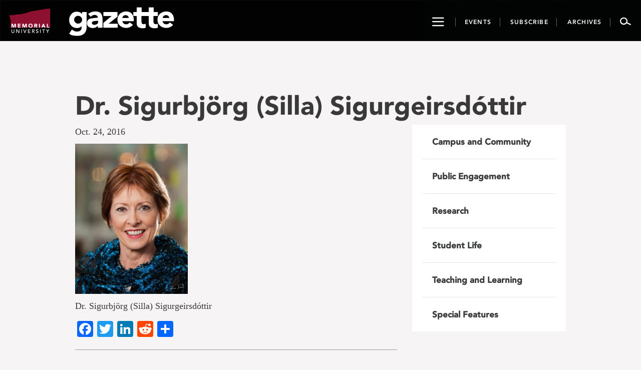

--- FILE ---
content_type: text/html; charset=UTF-8
request_url: https://gazette.mun.ca/research/big-questions/attachment/img_3199/
body_size: 11962
content:
<!DOCTYPE html>
<html lang="en-CA">
<head >
    <meta charset="UTF-8"/>
    <meta http-equiv="X-UA-Compatible" content="IE=edge">
    <meta name="viewport" content="width=device-width, initial-scale=1.0">
    <link rel="pingback" href="https://gazette.mun.ca/xmlrpc.php"/>
	<meta name="author" content="jeffg"><meta name='robots' content='index, follow, max-image-preview:large, max-snippet:-1, max-video-preview:-1' />
	<style>img:is([sizes="auto" i], [sizes^="auto," i]) { contain-intrinsic-size: 3000px 1500px }</style>
	
<!-- Google Tag Manager for WordPress by gtm4wp.com -->
<script data-cfasync="false" data-pagespeed-no-defer>
	var gtm4wp_datalayer_name = "dataLayer";
	var dataLayer = dataLayer || [];
</script>
<!-- End Google Tag Manager for WordPress by gtm4wp.com -->
	<!-- This site is optimized with the Yoast SEO plugin v24.9 - https://yoast.com/wordpress/plugins/seo/ -->
	<title>Dr. Sigurbjörg (Silla) Sigurgeirsdóttir - Gazette - Memorial University of Newfoundland</title>
	<link rel="canonical" href="https://gazette.mun.ca/research/big-questions/attachment/img_3199/" />
	<meta property="og:locale" content="en_US" />
	<meta property="og:type" content="article" />
	<meta property="og:title" content="Dr. Sigurbjörg (Silla) Sigurgeirsdóttir - Gazette - Memorial University of Newfoundland" />
	<meta property="og:description" content="Dr. Sigurbjörg (Silla) Sigurgeirsdóttir" />
	<meta property="og:url" content="https://gazette.mun.ca/research/big-questions/attachment/img_3199/" />
	<meta property="og:site_name" content="Gazette - Memorial University of Newfoundland" />
	<meta property="article:publisher" content="https://www.facebook.com/MemorialUniversity/" />
	<meta property="article:modified_time" content="2016-10-24T16:34:28+00:00" />
	<meta property="og:image" content="https://gazette.mun.ca/research/big-questions/attachment/img_3199" />
	<meta property="og:image:width" content="300" />
	<meta property="og:image:height" content="400" />
	<meta property="og:image:type" content="image/jpeg" />
	<meta name="twitter:card" content="summary_large_image" />
	<meta name="twitter:site" content="@MemorialU" />
	<script type="application/ld+json" class="yoast-schema-graph">{"@context":"https://schema.org","@graph":[{"@type":"WebPage","@id":"https://gazette.mun.ca/research/big-questions/attachment/img_3199/","url":"https://gazette.mun.ca/research/big-questions/attachment/img_3199/","name":"Dr. Sigurbjörg (Silla) Sigurgeirsdóttir - Gazette - Memorial University of Newfoundland","isPartOf":{"@id":"https://gazette.mun.ca/#website"},"primaryImageOfPage":{"@id":"https://gazette.mun.ca/research/big-questions/attachment/img_3199/#primaryimage"},"image":{"@id":"https://gazette.mun.ca/research/big-questions/attachment/img_3199/#primaryimage"},"thumbnailUrl":"https://i0.wp.com/gazette.mun.ca/wp-content/uploads/2016/10/IMG_3199-e1477337179899.jpg?fit=300%2C400&quality=100&ssl=1","datePublished":"2016-10-24T16:34:11+00:00","dateModified":"2016-10-24T16:34:28+00:00","breadcrumb":{"@id":"https://gazette.mun.ca/research/big-questions/attachment/img_3199/#breadcrumb"},"inLanguage":"en-CA","potentialAction":[{"@type":"ReadAction","target":["https://gazette.mun.ca/research/big-questions/attachment/img_3199/"]}]},{"@type":"ImageObject","inLanguage":"en-CA","@id":"https://gazette.mun.ca/research/big-questions/attachment/img_3199/#primaryimage","url":"https://i0.wp.com/gazette.mun.ca/wp-content/uploads/2016/10/IMG_3199-e1477337179899.jpg?fit=300%2C400&quality=100&ssl=1","contentUrl":"https://i0.wp.com/gazette.mun.ca/wp-content/uploads/2016/10/IMG_3199-e1477337179899.jpg?fit=300%2C400&quality=100&ssl=1"},{"@type":"BreadcrumbList","@id":"https://gazette.mun.ca/research/big-questions/attachment/img_3199/#breadcrumb","itemListElement":[{"@type":"ListItem","position":1,"name":"Home","item":"https://gazette.mun.ca/"},{"@type":"ListItem","position":2,"name":"Big questions","item":"https://gazette.mun.ca/research/big-questions/"},{"@type":"ListItem","position":3,"name":"Dr. Sigurbjörg (Silla) Sigurgeirsdóttir"}]},{"@type":"WebSite","@id":"https://gazette.mun.ca/#website","url":"https://gazette.mun.ca/","name":"Gazette - Memorial University of Newfoundland","description":"The Gazette is Memorial University’s official news site, featuring news and events from all Memorial campuses.","publisher":{"@id":"https://gazette.mun.ca/#organization"},"potentialAction":[{"@type":"SearchAction","target":{"@type":"EntryPoint","urlTemplate":"https://gazette.mun.ca/?s={search_term_string}"},"query-input":{"@type":"PropertyValueSpecification","valueRequired":true,"valueName":"search_term_string"}}],"inLanguage":"en-CA"},{"@type":"Organization","@id":"https://gazette.mun.ca/#organization","name":"Memorial University of Newfoundland","url":"https://gazette.mun.ca/","logo":{"@type":"ImageObject","inLanguage":"en-CA","@id":"https://gazette.mun.ca/#/schema/logo/image/","url":"https://i0.wp.com/gazette.mun.ca/wp-content/uploads/2019/05/logo.png?fit=365%2C231&quality=100&ssl=1","contentUrl":"https://i0.wp.com/gazette.mun.ca/wp-content/uploads/2019/05/logo.png?fit=365%2C231&quality=100&ssl=1","width":365,"height":231,"caption":"Memorial University of Newfoundland"},"image":{"@id":"https://gazette.mun.ca/#/schema/logo/image/"},"sameAs":["https://www.facebook.com/MemorialUniversity/","https://x.com/MemorialU","https://www.instagram.com/memorialuniversity/","https://www.youtube.com/user/MemorialUVideos"]}]}</script>
	<!-- / Yoast SEO plugin. -->


<link rel='dns-prefetch' href='//maxcdn.bootstrapcdn.com' />
<link rel='dns-prefetch' href='//static.addtoany.com' />
<link rel='dns-prefetch' href='//stats.wp.com' />
<link rel='dns-prefetch' href='//cdnjs.cloudflare.com' />
<link rel='dns-prefetch' href='//ajax.googleapis.com' />
<link rel='preconnect' href='//i0.wp.com' />
<link rel='preconnect' href='//c0.wp.com' />
<link rel="alternate" type="application/rss+xml" title="Gazette - Memorial University of Newfoundland &raquo; Feed" href="https://gazette.mun.ca/feed/" />
<link rel="alternate" type="application/rss+xml" title="Gazette - Memorial University of Newfoundland &raquo; Comments Feed" href="https://gazette.mun.ca/comments/feed/" />
<script type="text/javascript">
/* <![CDATA[ */
window._wpemojiSettings = {"baseUrl":"https:\/\/s.w.org\/images\/core\/emoji\/16.0.1\/72x72\/","ext":".png","svgUrl":"https:\/\/s.w.org\/images\/core\/emoji\/16.0.1\/svg\/","svgExt":".svg","source":{"concatemoji":"https:\/\/gazette.mun.ca\/wp-includes\/js\/wp-emoji-release.min.js?ver=6.8.3"}};
/*! This file is auto-generated */
!function(s,n){var o,i,e;function c(e){try{var t={supportTests:e,timestamp:(new Date).valueOf()};sessionStorage.setItem(o,JSON.stringify(t))}catch(e){}}function p(e,t,n){e.clearRect(0,0,e.canvas.width,e.canvas.height),e.fillText(t,0,0);var t=new Uint32Array(e.getImageData(0,0,e.canvas.width,e.canvas.height).data),a=(e.clearRect(0,0,e.canvas.width,e.canvas.height),e.fillText(n,0,0),new Uint32Array(e.getImageData(0,0,e.canvas.width,e.canvas.height).data));return t.every(function(e,t){return e===a[t]})}function u(e,t){e.clearRect(0,0,e.canvas.width,e.canvas.height),e.fillText(t,0,0);for(var n=e.getImageData(16,16,1,1),a=0;a<n.data.length;a++)if(0!==n.data[a])return!1;return!0}function f(e,t,n,a){switch(t){case"flag":return n(e,"\ud83c\udff3\ufe0f\u200d\u26a7\ufe0f","\ud83c\udff3\ufe0f\u200b\u26a7\ufe0f")?!1:!n(e,"\ud83c\udde8\ud83c\uddf6","\ud83c\udde8\u200b\ud83c\uddf6")&&!n(e,"\ud83c\udff4\udb40\udc67\udb40\udc62\udb40\udc65\udb40\udc6e\udb40\udc67\udb40\udc7f","\ud83c\udff4\u200b\udb40\udc67\u200b\udb40\udc62\u200b\udb40\udc65\u200b\udb40\udc6e\u200b\udb40\udc67\u200b\udb40\udc7f");case"emoji":return!a(e,"\ud83e\udedf")}return!1}function g(e,t,n,a){var r="undefined"!=typeof WorkerGlobalScope&&self instanceof WorkerGlobalScope?new OffscreenCanvas(300,150):s.createElement("canvas"),o=r.getContext("2d",{willReadFrequently:!0}),i=(o.textBaseline="top",o.font="600 32px Arial",{});return e.forEach(function(e){i[e]=t(o,e,n,a)}),i}function t(e){var t=s.createElement("script");t.src=e,t.defer=!0,s.head.appendChild(t)}"undefined"!=typeof Promise&&(o="wpEmojiSettingsSupports",i=["flag","emoji"],n.supports={everything:!0,everythingExceptFlag:!0},e=new Promise(function(e){s.addEventListener("DOMContentLoaded",e,{once:!0})}),new Promise(function(t){var n=function(){try{var e=JSON.parse(sessionStorage.getItem(o));if("object"==typeof e&&"number"==typeof e.timestamp&&(new Date).valueOf()<e.timestamp+604800&&"object"==typeof e.supportTests)return e.supportTests}catch(e){}return null}();if(!n){if("undefined"!=typeof Worker&&"undefined"!=typeof OffscreenCanvas&&"undefined"!=typeof URL&&URL.createObjectURL&&"undefined"!=typeof Blob)try{var e="postMessage("+g.toString()+"("+[JSON.stringify(i),f.toString(),p.toString(),u.toString()].join(",")+"));",a=new Blob([e],{type:"text/javascript"}),r=new Worker(URL.createObjectURL(a),{name:"wpTestEmojiSupports"});return void(r.onmessage=function(e){c(n=e.data),r.terminate(),t(n)})}catch(e){}c(n=g(i,f,p,u))}t(n)}).then(function(e){for(var t in e)n.supports[t]=e[t],n.supports.everything=n.supports.everything&&n.supports[t],"flag"!==t&&(n.supports.everythingExceptFlag=n.supports.everythingExceptFlag&&n.supports[t]);n.supports.everythingExceptFlag=n.supports.everythingExceptFlag&&!n.supports.flag,n.DOMReady=!1,n.readyCallback=function(){n.DOMReady=!0}}).then(function(){return e}).then(function(){var e;n.supports.everything||(n.readyCallback(),(e=n.source||{}).concatemoji?t(e.concatemoji):e.wpemoji&&e.twemoji&&(t(e.twemoji),t(e.wpemoji)))}))}((window,document),window._wpemojiSettings);
/* ]]> */
</script>
<link rel='stylesheet' id='timepiceker-style-css' href='https://gazette.mun.ca/wp-content/themes/memorialgazette/css/timepicker.css?ver=6.8.3' type='text/css' media='all' />
<link rel='stylesheet' id='bootstrap-style-css' href='//maxcdn.bootstrapcdn.com/bootstrap/3.3.7/css/bootstrap.min.css?ver=6.8.3' type='text/css' media='all' />
<link rel='stylesheet' id='font-css' href='https://gazette.mun.ca/wp-content/themes/memorialgazette/css/font.css?ver=6.8.3' type='text/css' media='all' />
<link rel='stylesheet' id='icon-css' href='https://gazette.mun.ca/wp-content/themes/memorialgazette/css/icon.css?ver=6.8.3' type='text/css' media='all' />
<link rel='stylesheet' id='froala-pkg-css' href='https://gazette.mun.ca/wp-content/themes/memorialgazette/includes/froala-editor/css/froala_editor.pkgd.min.css?ver=6.8.3' type='text/css' media='all' />
<link rel='stylesheet' id='font-awesome-css' href='//cdnjs.cloudflare.com/ajax/libs/font-awesome/4.4.0/css/font-awesome.min.css?ver=6.8.3' type='text/css' media='all' />
<link rel='stylesheet' id='main-style-css' href='https://gazette.mun.ca/wp-content/themes/memorialgazette/css/gazette.min.css?ver=6.8.3' type='text/css' media='all' />
<link rel='stylesheet' id='feedback-css' href='https://gazette.mun.ca/wp-content/themes/memorialgazette/includes/feedback/feedback.min.css?ver=6.8.3' type='text/css' media='all' />
<link rel='stylesheet' id='feedback-fonts-css' href='https://gazette.mun.ca/wp-content/themes/memorialgazette/includes/feedback/fonts.css?ver=6.8.3' type='text/css' media='all' />
<link rel='stylesheet' id='print-style-css' href='https://gazette.mun.ca/wp-content/themes/memorialgazette/css/print.css' type='text/css' media='print' />
<link rel='stylesheet' id='sbi_styles-css' href='https://gazette.mun.ca/wp-content/plugins/instagram-feed-pro/css/sbi-styles.min.css?ver=6.5.1' type='text/css' media='all' />
<style id='wp-emoji-styles-inline-css' type='text/css'>

	img.wp-smiley, img.emoji {
		display: inline !important;
		border: none !important;
		box-shadow: none !important;
		height: 1em !important;
		width: 1em !important;
		margin: 0 0.07em !important;
		vertical-align: -0.1em !important;
		background: none !important;
		padding: 0 !important;
	}
</style>
<link rel='stylesheet' id='wp-block-library-css' href='https://c0.wp.com/c/6.8.3/wp-includes/css/dist/block-library/style.min.css' type='text/css' media='all' />
<style id='classic-theme-styles-inline-css' type='text/css'>
/*! This file is auto-generated */
.wp-block-button__link{color:#fff;background-color:#32373c;border-radius:9999px;box-shadow:none;text-decoration:none;padding:calc(.667em + 2px) calc(1.333em + 2px);font-size:1.125em}.wp-block-file__button{background:#32373c;color:#fff;text-decoration:none}
</style>
<link rel='stylesheet' id='mediaelement-css' href='https://c0.wp.com/c/6.8.3/wp-includes/js/mediaelement/mediaelementplayer-legacy.min.css' type='text/css' media='all' />
<link rel='stylesheet' id='wp-mediaelement-css' href='https://c0.wp.com/c/6.8.3/wp-includes/js/mediaelement/wp-mediaelement.min.css' type='text/css' media='all' />
<style id='jetpack-sharing-buttons-style-inline-css' type='text/css'>
.jetpack-sharing-buttons__services-list{display:flex;flex-direction:row;flex-wrap:wrap;gap:0;list-style-type:none;margin:5px;padding:0}.jetpack-sharing-buttons__services-list.has-small-icon-size{font-size:12px}.jetpack-sharing-buttons__services-list.has-normal-icon-size{font-size:16px}.jetpack-sharing-buttons__services-list.has-large-icon-size{font-size:24px}.jetpack-sharing-buttons__services-list.has-huge-icon-size{font-size:36px}@media print{.jetpack-sharing-buttons__services-list{display:none!important}}.editor-styles-wrapper .wp-block-jetpack-sharing-buttons{gap:0;padding-inline-start:0}ul.jetpack-sharing-buttons__services-list.has-background{padding:1.25em 2.375em}
</style>
<style id='global-styles-inline-css' type='text/css'>
:root{--wp--preset--aspect-ratio--square: 1;--wp--preset--aspect-ratio--4-3: 4/3;--wp--preset--aspect-ratio--3-4: 3/4;--wp--preset--aspect-ratio--3-2: 3/2;--wp--preset--aspect-ratio--2-3: 2/3;--wp--preset--aspect-ratio--16-9: 16/9;--wp--preset--aspect-ratio--9-16: 9/16;--wp--preset--color--black: #000000;--wp--preset--color--cyan-bluish-gray: #abb8c3;--wp--preset--color--white: #ffffff;--wp--preset--color--pale-pink: #f78da7;--wp--preset--color--vivid-red: #cf2e2e;--wp--preset--color--luminous-vivid-orange: #ff6900;--wp--preset--color--luminous-vivid-amber: #fcb900;--wp--preset--color--light-green-cyan: #7bdcb5;--wp--preset--color--vivid-green-cyan: #00d084;--wp--preset--color--pale-cyan-blue: #8ed1fc;--wp--preset--color--vivid-cyan-blue: #0693e3;--wp--preset--color--vivid-purple: #9b51e0;--wp--preset--gradient--vivid-cyan-blue-to-vivid-purple: linear-gradient(135deg,rgba(6,147,227,1) 0%,rgb(155,81,224) 100%);--wp--preset--gradient--light-green-cyan-to-vivid-green-cyan: linear-gradient(135deg,rgb(122,220,180) 0%,rgb(0,208,130) 100%);--wp--preset--gradient--luminous-vivid-amber-to-luminous-vivid-orange: linear-gradient(135deg,rgba(252,185,0,1) 0%,rgba(255,105,0,1) 100%);--wp--preset--gradient--luminous-vivid-orange-to-vivid-red: linear-gradient(135deg,rgba(255,105,0,1) 0%,rgb(207,46,46) 100%);--wp--preset--gradient--very-light-gray-to-cyan-bluish-gray: linear-gradient(135deg,rgb(238,238,238) 0%,rgb(169,184,195) 100%);--wp--preset--gradient--cool-to-warm-spectrum: linear-gradient(135deg,rgb(74,234,220) 0%,rgb(151,120,209) 20%,rgb(207,42,186) 40%,rgb(238,44,130) 60%,rgb(251,105,98) 80%,rgb(254,248,76) 100%);--wp--preset--gradient--blush-light-purple: linear-gradient(135deg,rgb(255,206,236) 0%,rgb(152,150,240) 100%);--wp--preset--gradient--blush-bordeaux: linear-gradient(135deg,rgb(254,205,165) 0%,rgb(254,45,45) 50%,rgb(107,0,62) 100%);--wp--preset--gradient--luminous-dusk: linear-gradient(135deg,rgb(255,203,112) 0%,rgb(199,81,192) 50%,rgb(65,88,208) 100%);--wp--preset--gradient--pale-ocean: linear-gradient(135deg,rgb(255,245,203) 0%,rgb(182,227,212) 50%,rgb(51,167,181) 100%);--wp--preset--gradient--electric-grass: linear-gradient(135deg,rgb(202,248,128) 0%,rgb(113,206,126) 100%);--wp--preset--gradient--midnight: linear-gradient(135deg,rgb(2,3,129) 0%,rgb(40,116,252) 100%);--wp--preset--font-size--small: 13px;--wp--preset--font-size--medium: 20px;--wp--preset--font-size--large: 36px;--wp--preset--font-size--x-large: 42px;--wp--preset--spacing--20: 0.44rem;--wp--preset--spacing--30: 0.67rem;--wp--preset--spacing--40: 1rem;--wp--preset--spacing--50: 1.5rem;--wp--preset--spacing--60: 2.25rem;--wp--preset--spacing--70: 3.38rem;--wp--preset--spacing--80: 5.06rem;--wp--preset--shadow--natural: 6px 6px 9px rgba(0, 0, 0, 0.2);--wp--preset--shadow--deep: 12px 12px 50px rgba(0, 0, 0, 0.4);--wp--preset--shadow--sharp: 6px 6px 0px rgba(0, 0, 0, 0.2);--wp--preset--shadow--outlined: 6px 6px 0px -3px rgba(255, 255, 255, 1), 6px 6px rgba(0, 0, 0, 1);--wp--preset--shadow--crisp: 6px 6px 0px rgba(0, 0, 0, 1);}:where(.is-layout-flex){gap: 0.5em;}:where(.is-layout-grid){gap: 0.5em;}body .is-layout-flex{display: flex;}.is-layout-flex{flex-wrap: wrap;align-items: center;}.is-layout-flex > :is(*, div){margin: 0;}body .is-layout-grid{display: grid;}.is-layout-grid > :is(*, div){margin: 0;}:where(.wp-block-columns.is-layout-flex){gap: 2em;}:where(.wp-block-columns.is-layout-grid){gap: 2em;}:where(.wp-block-post-template.is-layout-flex){gap: 1.25em;}:where(.wp-block-post-template.is-layout-grid){gap: 1.25em;}.has-black-color{color: var(--wp--preset--color--black) !important;}.has-cyan-bluish-gray-color{color: var(--wp--preset--color--cyan-bluish-gray) !important;}.has-white-color{color: var(--wp--preset--color--white) !important;}.has-pale-pink-color{color: var(--wp--preset--color--pale-pink) !important;}.has-vivid-red-color{color: var(--wp--preset--color--vivid-red) !important;}.has-luminous-vivid-orange-color{color: var(--wp--preset--color--luminous-vivid-orange) !important;}.has-luminous-vivid-amber-color{color: var(--wp--preset--color--luminous-vivid-amber) !important;}.has-light-green-cyan-color{color: var(--wp--preset--color--light-green-cyan) !important;}.has-vivid-green-cyan-color{color: var(--wp--preset--color--vivid-green-cyan) !important;}.has-pale-cyan-blue-color{color: var(--wp--preset--color--pale-cyan-blue) !important;}.has-vivid-cyan-blue-color{color: var(--wp--preset--color--vivid-cyan-blue) !important;}.has-vivid-purple-color{color: var(--wp--preset--color--vivid-purple) !important;}.has-black-background-color{background-color: var(--wp--preset--color--black) !important;}.has-cyan-bluish-gray-background-color{background-color: var(--wp--preset--color--cyan-bluish-gray) !important;}.has-white-background-color{background-color: var(--wp--preset--color--white) !important;}.has-pale-pink-background-color{background-color: var(--wp--preset--color--pale-pink) !important;}.has-vivid-red-background-color{background-color: var(--wp--preset--color--vivid-red) !important;}.has-luminous-vivid-orange-background-color{background-color: var(--wp--preset--color--luminous-vivid-orange) !important;}.has-luminous-vivid-amber-background-color{background-color: var(--wp--preset--color--luminous-vivid-amber) !important;}.has-light-green-cyan-background-color{background-color: var(--wp--preset--color--light-green-cyan) !important;}.has-vivid-green-cyan-background-color{background-color: var(--wp--preset--color--vivid-green-cyan) !important;}.has-pale-cyan-blue-background-color{background-color: var(--wp--preset--color--pale-cyan-blue) !important;}.has-vivid-cyan-blue-background-color{background-color: var(--wp--preset--color--vivid-cyan-blue) !important;}.has-vivid-purple-background-color{background-color: var(--wp--preset--color--vivid-purple) !important;}.has-black-border-color{border-color: var(--wp--preset--color--black) !important;}.has-cyan-bluish-gray-border-color{border-color: var(--wp--preset--color--cyan-bluish-gray) !important;}.has-white-border-color{border-color: var(--wp--preset--color--white) !important;}.has-pale-pink-border-color{border-color: var(--wp--preset--color--pale-pink) !important;}.has-vivid-red-border-color{border-color: var(--wp--preset--color--vivid-red) !important;}.has-luminous-vivid-orange-border-color{border-color: var(--wp--preset--color--luminous-vivid-orange) !important;}.has-luminous-vivid-amber-border-color{border-color: var(--wp--preset--color--luminous-vivid-amber) !important;}.has-light-green-cyan-border-color{border-color: var(--wp--preset--color--light-green-cyan) !important;}.has-vivid-green-cyan-border-color{border-color: var(--wp--preset--color--vivid-green-cyan) !important;}.has-pale-cyan-blue-border-color{border-color: var(--wp--preset--color--pale-cyan-blue) !important;}.has-vivid-cyan-blue-border-color{border-color: var(--wp--preset--color--vivid-cyan-blue) !important;}.has-vivid-purple-border-color{border-color: var(--wp--preset--color--vivid-purple) !important;}.has-vivid-cyan-blue-to-vivid-purple-gradient-background{background: var(--wp--preset--gradient--vivid-cyan-blue-to-vivid-purple) !important;}.has-light-green-cyan-to-vivid-green-cyan-gradient-background{background: var(--wp--preset--gradient--light-green-cyan-to-vivid-green-cyan) !important;}.has-luminous-vivid-amber-to-luminous-vivid-orange-gradient-background{background: var(--wp--preset--gradient--luminous-vivid-amber-to-luminous-vivid-orange) !important;}.has-luminous-vivid-orange-to-vivid-red-gradient-background{background: var(--wp--preset--gradient--luminous-vivid-orange-to-vivid-red) !important;}.has-very-light-gray-to-cyan-bluish-gray-gradient-background{background: var(--wp--preset--gradient--very-light-gray-to-cyan-bluish-gray) !important;}.has-cool-to-warm-spectrum-gradient-background{background: var(--wp--preset--gradient--cool-to-warm-spectrum) !important;}.has-blush-light-purple-gradient-background{background: var(--wp--preset--gradient--blush-light-purple) !important;}.has-blush-bordeaux-gradient-background{background: var(--wp--preset--gradient--blush-bordeaux) !important;}.has-luminous-dusk-gradient-background{background: var(--wp--preset--gradient--luminous-dusk) !important;}.has-pale-ocean-gradient-background{background: var(--wp--preset--gradient--pale-ocean) !important;}.has-electric-grass-gradient-background{background: var(--wp--preset--gradient--electric-grass) !important;}.has-midnight-gradient-background{background: var(--wp--preset--gradient--midnight) !important;}.has-small-font-size{font-size: var(--wp--preset--font-size--small) !important;}.has-medium-font-size{font-size: var(--wp--preset--font-size--medium) !important;}.has-large-font-size{font-size: var(--wp--preset--font-size--large) !important;}.has-x-large-font-size{font-size: var(--wp--preset--font-size--x-large) !important;}
:where(.wp-block-post-template.is-layout-flex){gap: 1.25em;}:where(.wp-block-post-template.is-layout-grid){gap: 1.25em;}
:where(.wp-block-columns.is-layout-flex){gap: 2em;}:where(.wp-block-columns.is-layout-grid){gap: 2em;}
:root :where(.wp-block-pullquote){font-size: 1.5em;line-height: 1.6;}
</style>
<link rel='stylesheet' id='justifiedGallery-css' href='https://gazette.mun.ca/wp-content/plugins/flickr-justified-gallery/css/justifiedGallery.min.css?ver=v3.6' type='text/css' media='all' />
<link rel='stylesheet' id='flickrJustifiedGalleryWPPlugin-css' href='https://gazette.mun.ca/wp-content/plugins/flickr-justified-gallery/css/flickrJustifiedGalleryWPPlugin.css?ver=v3.6' type='text/css' media='all' />
<link rel='stylesheet' id='colorbox-css' href='https://gazette.mun.ca/wp-content/plugins/flickr-justified-gallery/lightboxes/colorbox/colorbox.css?ver=6.8.3' type='text/css' media='all' />
<link rel='stylesheet' id='swipebox-css' href='https://gazette.mun.ca/wp-content/plugins/flickr-justified-gallery/lightboxes/swipebox/css/swipebox.min.css?ver=6.8.3' type='text/css' media='all' />
<link rel='stylesheet' id='photoEssayStyle-css' href='https://gazette.mun.ca/wp-content/plugins/gazette-photo-essay/css/style.css?ver=6.8.3' type='text/css' media='all' />
<link rel='stylesheet' id='dashicons-css' href='https://c0.wp.com/c/6.8.3/wp-includes/css/dashicons.min.css' type='text/css' media='all' />
<link rel='stylesheet' id='jquery-style-css' href='//ajax.googleapis.com/ajax/libs/jqueryui/1.8.2/themes/smoothness/jquery-ui.css?ver=6.8.3' type='text/css' media='all' />
<link rel='stylesheet' id='addtoany-css' href='https://gazette.mun.ca/wp-content/plugins/add-to-any/addtoany.min.css?ver=1.16' type='text/css' media='all' />
<script type="text/javascript" src="https://c0.wp.com/c/6.8.3/wp-includes/js/jquery/jquery.min.js" id="jquery-core-js"></script>
<script type="text/javascript" src="https://c0.wp.com/c/6.8.3/wp-includes/js/jquery/jquery-migrate.min.js" id="jquery-migrate-js"></script>
<script type="text/javascript" id="addtoany-core-js-before">
/* <![CDATA[ */
window.a2a_config=window.a2a_config||{};a2a_config.callbacks=[];a2a_config.overlays=[];a2a_config.templates={};a2a_localize = {
	Share: "Share",
	Save: "Save",
	Subscribe: "Subscribe",
	Email: "Email",
	Bookmark: "Bookmark",
	ShowAll: "Show All",
	ShowLess: "Show less",
	FindServices: "Find service(s)",
	FindAnyServiceToAddTo: "Instantly find any service to add to",
	PoweredBy: "Powered by",
	ShareViaEmail: "Share via email",
	SubscribeViaEmail: "Subscribe via email",
	BookmarkInYourBrowser: "Bookmark in your browser",
	BookmarkInstructions: "Press Ctrl+D or \u2318+D to bookmark this page",
	AddToYourFavorites: "Add to your favourites",
	SendFromWebOrProgram: "Send from any email address or email program",
	EmailProgram: "Email program",
	More: "More&#8230;",
	ThanksForSharing: "Thanks for sharing!",
	ThanksForFollowing: "Thanks for following!"
};
/* ]]> */
</script>
<script type="text/javascript" defer src="https://static.addtoany.com/menu/page.js" id="addtoany-core-js"></script>
<script type="text/javascript" defer src="https://gazette.mun.ca/wp-content/plugins/add-to-any/addtoany.min.js?ver=1.1" id="addtoany-jquery-js"></script>
<link rel="https://api.w.org/" href="https://gazette.mun.ca/wp-json/" /><link rel="alternate" title="JSON" type="application/json" href="https://gazette.mun.ca/wp-json/wp/v2/media/12571" /><link rel="EditURI" type="application/rsd+xml" title="RSD" href="https://gazette.mun.ca/xmlrpc.php?rsd" />
<meta name="generator" content="WordPress 6.8.3" />
<link rel='shortlink' href='https://gazette.mun.ca/?p=12571' />
<link rel="alternate" title="oEmbed (JSON)" type="application/json+oembed" href="https://gazette.mun.ca/wp-json/oembed/1.0/embed?url=https%3A%2F%2Fgazette.mun.ca%2Fresearch%2Fbig-questions%2Fattachment%2Fimg_3199%2F" />
<link rel="alternate" title="oEmbed (XML)" type="text/xml+oembed" href="https://gazette.mun.ca/wp-json/oembed/1.0/embed?url=https%3A%2F%2Fgazette.mun.ca%2Fresearch%2Fbig-questions%2Fattachment%2Fimg_3199%2F&#038;format=xml" />
	<style>img#wpstats{display:none}</style>
		
<!-- Google Tag Manager for WordPress by gtm4wp.com -->
<!-- GTM Container placement set to manual -->
<script data-cfasync="false" data-pagespeed-no-defer type="text/javascript">
	var dataLayer_content = {"pageTitle":"Dr. Sigurbjörg (Silla) Sigurgeirsdóttir - Gazette - Memorial University of Newfoundland","pagePostType":"attachment","pagePostType2":"single-attachment","pagePostAuthor":"Jeff Green","browserName":"","browserVersion":"","browserEngineName":"","browserEngineVersion":"","osName":"","osVersion":"","deviceType":"bot","deviceManufacturer":"","deviceModel":""};
	dataLayer.push( dataLayer_content );
</script>
<script data-cfasync="false">
(function(w,d,s,l,i){w[l]=w[l]||[];w[l].push({'gtm.start':
new Date().getTime(),event:'gtm.js'});var f=d.getElementsByTagName(s)[0],
j=d.createElement(s),dl=l!='dataLayer'?'&l='+l:'';j.async=true;j.src=
'//www.googletagmanager.com/gtm.'+'js?id='+i+dl;f.parentNode.insertBefore(j,f);
})(window,document,'script','dataLayer','GTM-TB37L6');
</script>
<!-- End Google Tag Manager -->
<!-- End Google Tag Manager for WordPress by gtm4wp.com --><link rel="icon" href="https://i0.wp.com/gazette.mun.ca/wp-content/uploads/2020/05/favicon-32x32-1.png?fit=32%2C32&#038;quality=100&#038;ssl=1" sizes="32x32" />
<link rel="icon" href="https://i0.wp.com/gazette.mun.ca/wp-content/uploads/2020/05/favicon-32x32-1.png?fit=32%2C32&#038;quality=100&#038;ssl=1" sizes="192x192" />
<link rel="apple-touch-icon" href="https://i0.wp.com/gazette.mun.ca/wp-content/uploads/2020/05/favicon-32x32-1.png?fit=32%2C32&#038;quality=100&#038;ssl=1" />
<meta name="msapplication-TileImage" content="https://i0.wp.com/gazette.mun.ca/wp-content/uploads/2020/05/favicon-32x32-1.png?fit=32%2C32&#038;quality=100&#038;ssl=1" />
</head>

<body class="attachment wp-singular attachment-template-default single single-attachment postid-12571 attachmentid-12571 attachment-jpeg wp-theme-memorialgazette">

<!-- GTM Container placement set to manual -->
<!-- Google Tag Manager (noscript) -->
				<noscript><iframe src="https://www.googletagmanager.com/ns.html?id=GTM-TB37L6" height="0" width="0" style="display:none;visibility:hidden" aria-hidden="true"></iframe></noscript>
<!-- End Google Tag Manager (noscript) --><i class="p-m-logo"></i>
<i class="p-g-logo"></i>
<a class="sr-only" href="#story">Go to page content</a>

<nav id="navbar-go" class="navbar navbar-default navbar-inverse">
    <div class="container-fluid">
        <div class="navbar-header">
            <button type="button" class="showNav navControl navbar-btn navbar-toggle navbar-toggle-mobile">
                <span class="sr-only">Toggle navigation</span>
                <span class="icon-hamburger2"></span>
            </button>
            <a class="navbar-brand icon-munlogo-a" href="http://www.mun.ca" target="_blank">
                <span class="icon-munlogo"></span>
            </a>
            <a class="navbar-brand munlogo-desktop" href="http://www.mun.ca" target="_blank"></a>
            <a class="navbar-brand icon-gazette-a" href="https://gazette.mun.ca">
                <span class="icon-gazette"></span>
            </a>
            <button type="button" class="navbar-btn navbar-search navbar-search-mobile navControl">
                <span class="icon-search2"></span>
            </button>
            <div class="desktop-btn">
                <button type="button" data-target="#navbar-go-collapse"
                        class="showNav navControl navbar-btn ">
                    <span class="sr-only">Toggle navigation</span>
                    <span class="icon-hamburger2"></span>
                </button>
                <a href="https://gazette.mun.ca/events/">
                    <button type="button" class="navbar-btn nb-event">

                        <span class="header-button-text events-button-text">Events</span>

                    </button>
                </a>
                <a href="https://gazette.mun.ca/subscribe/">
                    <button type="button" class="navbar-btn nb-subscribe">

                        <span class="header-button-text">Subscribe</span>

                    </button>
                </a>
                <a href="https://gazette.mun.ca/archives">
                    <button type="button" class="navbar-btn nb-archive">

                        <span class="header-button-text">Archives</span>

                    </button>
                </a>
                <button type="button" class="navbar-btn navbar-search navControl">
                    <span class="icon-search2"></span>
                </button>
            </div>
        </div>


    </div>
</nav>

<div id="navbar-go-search" class="closed">
    <div class="container drop-container" id="drop-search-container">
        <div class="row">
            <div class="col-sm-6 col-sm-offset-3">
                <div class="search-container">
					<form role="search" method="get" class="search-form" action="https://gazette.mun.ca/">
				<label>
					<span class="screen-reader-text">Search for:</span>
					<input type="search" class="search-field" placeholder="Search &hellip;" value="" name="s" />
				</label>
				<input type="submit" class="search-submit" value="Search" />
			</form>                    <span class="search-help">Enter to Search</span>
                </div>
            </div>
        </div>
    </div>
    <div class="container drop-container" id="drop-nav-container">

        <a class="sr-only showNav " href="#">Close Navigation</a>
        <div class="row">
            <div class="col-md-4 col-sm-4">
                <span>News</span>

				<div class="menu-top-news-container"><ul id="menu-top-news" class="menu"><li id="menu-item-175" class="menu-item menu-item-type-post_type menu-item-object-page menu-item-has-children menu-item-175"><a href="https://gazette.mun.ca/campus-and-community/">Campus and Community</a>
<ul class="sub-menu">
	<li id="menu-item-813" class="menu-item menu-item-type-post_type menu-item-object-page menu-item-813"><a href="https://gazette.mun.ca/campus-and-community/employee-news/">Employee News</a></li>
	<li id="menu-item-178" class="menu-item menu-item-type-post_type menu-item-object-page menu-item-178"><a href="https://gazette.mun.ca/campus-and-community/obituaries/">Obituaries</a></li>
</ul>
</li>
<li id="menu-item-180" class="menu-item menu-item-type-post_type menu-item-object-page menu-item-180"><a href="https://gazette.mun.ca/public-engagement/">Public Engagement</a></li>
<li id="menu-item-181" class="menu-item menu-item-type-post_type menu-item-object-page menu-item-has-children menu-item-181"><a href="https://gazette.mun.ca/research/">Research</a>
<ul class="sub-menu">
	<li id="menu-item-3607" class="menu-item menu-item-type-post_type menu-item-object-page menu-item-3607"><a href="https://gazette.mun.ca/research/books-at-memorial/">Books at Memorial</a></li>
</ul>
</li>
<li id="menu-item-33590" class="menu-item menu-item-type-post_type menu-item-object-page menu-item-33590"><a href="https://gazette.mun.ca/special-features/">Special Features</a></li>
<li id="menu-item-182" class="menu-item menu-item-type-post_type menu-item-object-page menu-item-182"><a href="https://gazette.mun.ca/student-life/">Student Life</a></li>
<li id="menu-item-183" class="menu-item menu-item-type-post_type menu-item-object-page menu-item-183"><a href="https://gazette.mun.ca/teaching-and-learning/">Teaching and Learning</a></li>
</ul></div>            </div>
            <div class="col-md-4 col-sm-4">
                <span>Events</span>
                <ul>
                    <li><a href="https://gazette.mun.ca/events/#event-listing">Events Calendar</a></li>
                    <li><a href="https://gazette.mun.ca/events/#event-submit">Events Submission Form</a></li>
                </ul>
            </div>
            <!-- <div class="col-md-3 col-sm-3">
                                <span>Submissions</span>
                                                         </div> -->
            <div class="col-md-4 col-sm-4">
                <span>About</span>
                <ul>
                    <li><a href="https://gazette.mun.ca/about/">About The Gazette</a></li>
                    <li><a href="https://gazette.mun.ca/guidelines/">Editorial Guidelines</a></li>
                    <li><a href="https://gazette.mun.ca/subscribe/">Subscribe</a></li>
                    <li><a href="https://gazette.mun.ca/contact/contributors">Contributors</a></li>
                    <li><a href="https://gazette.mun.ca/contact/">Contact</a></li>
                </ul>
            </div>
        </div>
    </div>

</div>
		<div id="main-container"
			 class="container single- lg-980">
			<a name="story"></a>
			<div
				class="row ">
				<div class="col-md-12">
					<section id="story-title">
						<h1 tabindex='0'>Dr. Sigurbjörg (Silla) Sigurgeirsdóttir</h1>
											</section>
				</div>
			</div>

			<div class="row under-heading">
				<div class="col-md-8">

						<div
		class=" go-category bc-">
			</div>
	
					<p class="full-story-date" tabindex="0">Oct. 24, 2016</p>

					<p class="author">
	</p>

					
					<div class="story-content" tabindex="0">
						<p class="attachment"><a href="https://i0.wp.com/gazette.mun.ca/wp-content/uploads/2016/10/IMG_3199-e1477337179899.jpg?quality=100&#038;ssl=1"><img fetchpriority="high" decoding="async" width="225" height="300" src="https://i0.wp.com/gazette.mun.ca/wp-content/uploads/2016/10/IMG_3199-e1477337179899.jpg?fit=225%2C300&amp;quality=100&amp;ssl=1" class="attachment-medium size-medium" alt="Dr. Sigurbjörg (Silla) Sigurgeirsdóttir" /></a></p>
<p>Dr. Sigurbjörg (Silla) Sigurgeirsdóttir</p>
<div class="addtoany_share_save_container addtoany_content addtoany_content_bottom"><div class="a2a_kit a2a_kit_size_32 addtoany_list" data-a2a-url="https://gazette.mun.ca/research/big-questions/attachment/img_3199/" data-a2a-title="Dr. Sigurbjörg (Silla) Sigurgeirsdóttir"><a class="a2a_button_facebook" href="https://www.addtoany.com/add_to/facebook?linkurl=https%3A%2F%2Fgazette.mun.ca%2Fresearch%2Fbig-questions%2Fattachment%2Fimg_3199%2F&amp;linkname=Dr.%20Sigurbj%C3%B6rg%20%28Silla%29%20Sigurgeirsd%C3%B3ttir" title="Facebook" rel="nofollow noopener" target="_blank"></a><a class="a2a_button_twitter" href="https://www.addtoany.com/add_to/twitter?linkurl=https%3A%2F%2Fgazette.mun.ca%2Fresearch%2Fbig-questions%2Fattachment%2Fimg_3199%2F&amp;linkname=Dr.%20Sigurbj%C3%B6rg%20%28Silla%29%20Sigurgeirsd%C3%B3ttir" title="Twitter" rel="nofollow noopener" target="_blank"></a><a class="a2a_button_linkedin" href="https://www.addtoany.com/add_to/linkedin?linkurl=https%3A%2F%2Fgazette.mun.ca%2Fresearch%2Fbig-questions%2Fattachment%2Fimg_3199%2F&amp;linkname=Dr.%20Sigurbj%C3%B6rg%20%28Silla%29%20Sigurgeirsd%C3%B3ttir" title="LinkedIn" rel="nofollow noopener" target="_blank"></a><a class="a2a_button_reddit" href="https://www.addtoany.com/add_to/reddit?linkurl=https%3A%2F%2Fgazette.mun.ca%2Fresearch%2Fbig-questions%2Fattachment%2Fimg_3199%2F&amp;linkname=Dr.%20Sigurbj%C3%B6rg%20%28Silla%29%20Sigurgeirsd%C3%B3ttir" title="Reddit" rel="nofollow noopener" target="_blank"></a><a class="a2a_dd addtoany_share_save addtoany_share" href="https://www.addtoany.com/share"></a></div></div>					</div>

					
					<hr/>

					<div class="story-tags" tabindex="0">
											</div>

					<p>To receive news from Memorial in your inbox, <a
							href="https://gazette.mun.ca/subscribe">subscribe to
							Gazette Now</a>.</p>

				</div>
				<div class="col-md-4 hidden-xs hidden-sm">
					<section id="sidebar">
						
						<div class="widget categories-widget" aria-hidden="true">
							<div class="menu-sidemenu-container"><ul id="menu-sidemenu" class="menu"><li id="menu-item-153" class="cat-1 menu-item menu-item-type-post_type menu-item-object-page menu-item-has-children menu-item-153"><a href="https://gazette.mun.ca/campus-and-community/">Campus and Community</a>
<ul class="sub-menu">
	<li id="menu-item-430" class="menu-item menu-item-type-post_type menu-item-object-page menu-item-430"><a href="https://gazette.mun.ca/campus-and-community/employee-news/">Employee News</a></li>
	<li id="menu-item-156" class="menu-item menu-item-type-post_type menu-item-object-page menu-item-156"><a href="https://gazette.mun.ca/campus-and-community/obituaries/">Obituaries</a></li>
</ul>
</li>
<li id="menu-item-158" class="cat-2 menu-item menu-item-type-post_type menu-item-object-page menu-item-158"><a href="https://gazette.mun.ca/public-engagement/">Public Engagement</a></li>
<li id="menu-item-161" class="cat-3 menu-item menu-item-type-post_type menu-item-object-page menu-item-has-children menu-item-161"><a href="https://gazette.mun.ca/research/">Research</a>
<ul class="sub-menu">
	<li id="menu-item-3605" class="menu-item menu-item-type-post_type menu-item-object-page menu-item-3605"><a href="https://gazette.mun.ca/research/books-at-memorial/">Books at Memorial</a></li>
</ul>
</li>
<li id="menu-item-164" class="cat-4 menu-item menu-item-type-post_type menu-item-object-page menu-item-164"><a href="https://gazette.mun.ca/student-life/">Student Life</a></li>
<li id="menu-item-166" class="cat-5 menu-item menu-item-type-post_type menu-item-object-page menu-item-166"><a href="https://gazette.mun.ca/teaching-and-learning/">Teaching and Learning</a></li>
</ul></div><div class="menu-sidemenu-container">
<ul class="menu">
    <li id="menu-item-sf"
        class="cat-1 menu-item menu-item-type-post_type menu-item-object-page menu-item-has-children menu-item-spec-feat"><a
            href="https://gazette.mun.ca/special-features">Special Features</a>
        <ul class="sub-menu" style="display: none;padding-top: 0px; margin-top: -9px; padding-bottom: 20px; margin-bottom: 0px;">
                            <li  class="menu-item menu-item-type-post_type menu-item-object-page "><a
                        href="https://gazette.mun.ca/special-features/class-of-2025/">Class of 2025</a></li>
                                <li  class="menu-item menu-item-type-post_type menu-item-object-page "><a
                        href="https://gazette.mun.ca/special-features/100th-anniversary/">100th Anniversary</a></li>
                                <li  class="menu-item menu-item-type-post_type menu-item-object-page "><a
                        href="https://gazette.mun.ca/special-features/class-of-2024/">Class of 2024</a></li>
                                <li  class="menu-item menu-item-type-post_type menu-item-object-page "><a
                        href="https://gazette.mun.ca/special-features/class-of-2023/">Class of 2023</a></li>
                                <li  class="menu-item menu-item-type-post_type menu-item-object-page "><a
                        href="https://gazette.mun.ca/special-features/class_of_2022/">Class of 2022</a></li>
                                <li  class="menu-item menu-item-type-post_type menu-item-object-page "><a
                        href="https://gazette.mun.ca/special-features/class_of_2021/">Class of 2021</a></li>
                            
        </ul>
    </li>
</ul>
</div>
						</div>

						
						
					</section>
				</div>
			</div>
		</div> <!-- main container -->

		<hr class="latest-news-hr"/>

		<div class="container latest-news-container">

				<h1 class="text-center">Latest News</h1>
	

	<div class="row row-search latest-news-story">
		<div class="col-md-6 col-sm-6 col-xs-12 latest-news-image">
			<a href="https://gazette.mun.ca/campus-and-community/executive-structure-update/" class="">
				<img width="800" height="400" src="https://i0.wp.com/gazette.mun.ca/wp-content/uploads/2025/12/251204-120940-RZ7_7005-DrJMorrison-scaled-e1764873730674.jpg?resize=800%2C400&amp;quality=100&amp;ssl=1" class="img-responsive wp-post-image" alt="Dr. Janet Morisson in a black sweater with black glases stands in front of a grey curtain" decoding="async" srcset="https://i0.wp.com/gazette.mun.ca/wp-content/uploads/2025/12/251204-120940-RZ7_7005-DrJMorrison-scaled-e1764873730674.jpg?w=2270&amp;quality=100&amp;ssl=1 2270w, https://i0.wp.com/gazette.mun.ca/wp-content/uploads/2025/12/251204-120940-RZ7_7005-DrJMorrison-scaled-e1764873730674.jpg?w=1536&amp;quality=100&amp;ssl=1 1536w" sizes="(max-width: 800px) 100vw, 800px" />
			</a>
		</div>
		<div class="col-md-6 col-sm-6 col-xs-12 latest-news-info">
			<p><span class="story-date">Jan. 13, 2026</span></p>
			<p class="story-title"><a href="https://gazette.mun.ca/campus-and-community/executive-structure-update/" class="search-title">Executive structure update </a>
			</p>
			<p class="sub-content">President Morrison details streamlined executive team			</p>
		</div>
	</div>
		<div class="row row-search latest-news-story">
		<div class="col-md-6 col-sm-6 col-xs-12 latest-news-image">
			<a href="https://gazette.mun.ca/research/it-can-go-one-of-two-ways/" class="">
				<img width="800" height="400" src="https://i0.wp.com/gazette.mun.ca/wp-content/uploads/2025/12/115-25154-It-can-go-one-of-two-ways-FEATURED_1200x600.jpg?resize=800%2C400&amp;quality=100&amp;ssl=1" class="img-responsive wp-post-image" alt="" decoding="async" />
			</a>
		</div>
		<div class="col-md-6 col-sm-6 col-xs-12 latest-news-info">
			<p><span class="story-date">Jan. 13, 2026</span></p>
			<p class="story-title"><a href="https://gazette.mun.ca/research/it-can-go-one-of-two-ways/" class="search-title">&#8216;It can go one of two ways&#8217; </a>
			</p>
			<p class="sub-content">Harm reduction researcher hopes to bring Ontario toxic drug policy learnings to N.L.			</p>
		</div>
	</div>
		<div class="row row-search latest-news-story">
		<div class="col-md-6 col-sm-6 col-xs-12 latest-news-image">
			<a href="https://gazette.mun.ca/research/earthquake-energy/" class="">
				<img width="800" height="400" src="https://i0.wp.com/gazette.mun.ca/wp-content/uploads/2026/01/20250724_KimBuriedSensor_ValentineLake-e1768236050597.jpeg?resize=800%2C400&amp;quality=100&amp;ssl=1" class="img-responsive wp-post-image" alt="" decoding="async" loading="lazy" srcset="https://i0.wp.com/gazette.mun.ca/wp-content/uploads/2026/01/20250724_KimBuriedSensor_ValentineLake-e1768236050597.jpeg?w=2443&amp;quality=100&amp;ssl=1 2443w, https://i0.wp.com/gazette.mun.ca/wp-content/uploads/2026/01/20250724_KimBuriedSensor_ValentineLake-e1768236050597.jpeg?w=1536&amp;quality=100&amp;ssl=1 1536w, https://i0.wp.com/gazette.mun.ca/wp-content/uploads/2026/01/20250724_KimBuriedSensor_ValentineLake-e1768236050597.jpeg?w=2304&amp;quality=100&amp;ssl=1 2304w" sizes="auto, (max-width: 800px) 100vw, 800px" />
			</a>
		</div>
		<div class="col-md-6 col-sm-6 col-xs-12 latest-news-info">
			<p><span class="story-date">Jan. 12, 2026</span></p>
			<p class="story-title"><a href="https://gazette.mun.ca/research/earthquake-energy/" class="search-title">Earthquake energy </a>
			</p>
			<p class="sub-content">Memorial seismologist teams up with community, Yale and UQAM to 3D model Newfoundland's subsurface 			</p>
		</div>
	</div>
		<div class="row row-search latest-news-story">
		<div class="col-md-6 col-sm-6 col-xs-12 latest-news-image">
			<a href="https://gazette.mun.ca/campus-and-community/breaking-the-cycle/" class="">
				<img width="800" height="400" src="https://i0.wp.com/gazette.mun.ca/wp-content/uploads/2025/12/251127-140849-RZ7_6687-017-25004-JillPurcell-scaled-e1767976239752.jpg?resize=800%2C400&amp;quality=100&amp;ssl=1" class="img-responsive wp-post-image" alt="A woman wearing dark clothing and glasses stands in front of a window. A brick building is visible in the background." decoding="async" loading="lazy" srcset="https://i0.wp.com/gazette.mun.ca/wp-content/uploads/2025/12/251127-140849-RZ7_6687-017-25004-JillPurcell-scaled-e1767976239752.jpg?w=2560&amp;quality=100&amp;ssl=1 2560w, https://i0.wp.com/gazette.mun.ca/wp-content/uploads/2025/12/251127-140849-RZ7_6687-017-25004-JillPurcell-scaled-e1767976239752.jpg?w=1536&amp;quality=100&amp;ssl=1 1536w, https://i0.wp.com/gazette.mun.ca/wp-content/uploads/2025/12/251127-140849-RZ7_6687-017-25004-JillPurcell-scaled-e1767976239752.jpg?w=2304&amp;quality=100&amp;ssl=1 2304w" sizes="auto, (max-width: 800px) 100vw, 800px" />
			</a>
		</div>
		<div class="col-md-6 col-sm-6 col-xs-12 latest-news-info">
			<p><span class="story-date">Jan. 9, 2026</span></p>
			<p class="story-title"><a href="https://gazette.mun.ca/campus-and-community/breaking-the-cycle/" class="search-title">Breaking the cycle </a>
			</p>
			<p class="sub-content">President's Award recipient recognized for learner support in Faculty of Medicine			</p>
		</div>
	</div>
		<div class="row row-search latest-news-story">
		<div class="col-md-6 col-sm-6 col-xs-12 latest-news-image">
			<a href="https://gazette.mun.ca/campus-and-community/meeting-community-needs/" class="">
				<img width="800" height="400" src="https://i0.wp.com/gazette.mun.ca/wp-content/uploads/2025/05/students-2-e1765809146174.jpg?resize=800%2C400&amp;quality=100&amp;ssl=1" class="img-responsive wp-post-image" alt="students outside beige building, walking and smiling" decoding="async" loading="lazy" />
			</a>
		</div>
		<div class="col-md-6 col-sm-6 col-xs-12 latest-news-info">
			<p><span class="story-date">Jan. 8, 2026</span></p>
			<p class="story-title"><a href="https://gazette.mun.ca/campus-and-community/meeting-community-needs/" class="search-title">Meeting community needs  </a>
			</p>
			<p class="sub-content">Memorial University's commitment to inclusivity and belonging 			</p>
		</div>
	</div>
		<div class="row row-search latest-news-story">
		<div class="col-md-6 col-sm-6 col-xs-12 latest-news-image">
			<a href="https://gazette.mun.ca/campus-and-community/message-from-the-president-11/" class="">
				<img width="800" height="400" src="https://i0.wp.com/gazette.mun.ca/wp-content/uploads/2025/12/251204-120940-RZ7_7005-DrJMorrison-scaled-e1764873730674.jpg?resize=800%2C400&amp;quality=100&amp;ssl=1" class="img-responsive wp-post-image" alt="Dr. Janet Morisson in a black sweater with black glases stands in front of a grey curtain" decoding="async" loading="lazy" srcset="https://i0.wp.com/gazette.mun.ca/wp-content/uploads/2025/12/251204-120940-RZ7_7005-DrJMorrison-scaled-e1764873730674.jpg?w=2270&amp;quality=100&amp;ssl=1 2270w, https://i0.wp.com/gazette.mun.ca/wp-content/uploads/2025/12/251204-120940-RZ7_7005-DrJMorrison-scaled-e1764873730674.jpg?w=1536&amp;quality=100&amp;ssl=1 1536w" sizes="auto, (max-width: 800px) 100vw, 800px" />
			</a>
		</div>
		<div class="col-md-6 col-sm-6 col-xs-12 latest-news-info">
			<p><span class="story-date">Jan. 7, 2026</span></p>
			<p class="story-title"><a href="https://gazette.mun.ca/campus-and-community/message-from-the-president-11/" class="search-title">Message from the president </a>
			</p>
			<p class="sub-content">Update on search for vice-president (finance and administration)			</p>
		</div>
	</div>
	
		</div>
		
<script type="speculationrules">
{"prefetch":[{"source":"document","where":{"and":[{"href_matches":"\/*"},{"not":{"href_matches":["\/wp-*.php","\/wp-admin\/*","\/wp-content\/uploads\/*","\/wp-content\/*","\/wp-content\/plugins\/*","\/wp-content\/themes\/memorialgazette\/*","\/*\\?(.+)"]}},{"not":{"selector_matches":"a[rel~=\"nofollow\"]"}},{"not":{"selector_matches":".no-prefetch, .no-prefetch a"}}]},"eagerness":"conservative"}]}
</script>
<!-- Custom Feeds for Instagram JS -->
<script type="text/javascript">
var sbiajaxurl = "https://gazette.mun.ca/wp-admin/admin-ajax.php";

</script>
<script type="text/javascript" src="//maxcdn.bootstrapcdn.com/bootstrap/3.3.7/js/bootstrap.min.js" id="bootstrap-script-js"></script>
<script type="text/javascript" src="https://gazette.mun.ca/wp-content/themes/memorialgazette/includes/froala-editor/js/froala_editor.pkgd.min.js" id="froala-script-js"></script>
<script type="text/javascript" src="https://gazette.mun.ca/wp-content/themes/memorialgazette/js/gazette-combo.min.js" id="gazette-navbar-script-js"></script>
<script type="text/javascript" src="https://gazette.mun.ca/wp-content/plugins/flickr-justified-gallery/lightboxes/colorbox/jquery.colorbox-min.js?ver=6.8.3" id="colorbox-js"></script>
<script type="text/javascript" src="https://gazette.mun.ca/wp-content/plugins/flickr-justified-gallery/lightboxes/swipebox/js/jquery.swipebox.min.js?ver=6.8.3" id="swipebox-js"></script>
<script type="text/javascript" src="https://gazette.mun.ca/wp-content/plugins/flickr-justified-gallery/js/jquery.justifiedGallery.min.js?ver=6.8.3" id="justifiedGallery-js"></script>
<script type="text/javascript" src="https://gazette.mun.ca/wp-content/plugins/flickr-justified-gallery/js/flickrJustifiedGalleryWPPlugin.js?ver=6.8.3" id="flickrJustifiedGalleryWPPlugin-js"></script>
<script type="text/javascript" src="https://gazette.mun.ca/wp-content/plugins/duracelltomi-google-tag-manager/js/gtm4wp-form-move-tracker.js?ver=1.16.1" id="gtm4wp-form-move-tracker-js"></script>
<script type="text/javascript" src="https://c0.wp.com/c/6.8.3/wp-includes/js/jquery/ui/core.min.js" id="jquery-ui-core-js"></script>
<script type="text/javascript" src="https://c0.wp.com/c/6.8.3/wp-includes/js/jquery/ui/datepicker.min.js" id="jquery-ui-datepicker-js"></script>
<script type="text/javascript" id="jquery-ui-datepicker-js-after">
/* <![CDATA[ */
jQuery(function(jQuery){jQuery.datepicker.setDefaults({"closeText":"Close","currentText":"Today","monthNames":["January","February","March","April","May","June","July","August","September","October","November","December"],"monthNamesShort":["Jan","Feb","Mar","Apr","May","Jun","Jul","Aug","Sep","Oct","Nov","Dec"],"nextText":"Next","prevText":"Previous","dayNames":["Sunday","Monday","Tuesday","Wednesday","Thursday","Friday","Saturday"],"dayNamesShort":["Sun","Mon","Tue","Wed","Thu","Fri","Sat"],"dayNamesMin":["S","M","T","W","T","F","S"],"dateFormat":"MM d, yy","firstDay":0,"isRTL":false});});
/* ]]> */
</script>
<script type="text/javascript" src="https://c0.wp.com/c/6.8.3/wp-includes/js/jquery/ui/mouse.min.js" id="jquery-ui-mouse-js"></script>
<script type="text/javascript" src="https://c0.wp.com/c/6.8.3/wp-includes/js/jquery/ui/slider.min.js" id="jquery-ui-slider-js"></script>
<script type="text/javascript" id="jetpack-stats-js-before">
/* <![CDATA[ */
_stq = window._stq || [];
_stq.push([ "view", {"v":"ext","blog":"108898445","post":"12571","tz":"-3.5","srv":"gazette.mun.ca","j":"1:15.4"} ]);
_stq.push([ "clickTrackerInit", "108898445", "12571" ]);
/* ]]> */
</script>
<script type="text/javascript" src="https://stats.wp.com/e-202603.js" id="jetpack-stats-js" defer="defer" data-wp-strategy="defer"></script>
</div> <!-- close main container -->
<footer>
    <div class="container lg-980">
        <div class="row">
            <div class="col-sm-4 col-sm-push-8">
                <div class="follow-us">
                    <span>Follow us</span>
                    <ul class="social-media-links">
                        <li>
                            <a class="icon-a" href="https://twitter.com/MemorialU" target="_blank">
                                <span class="icon-twitter"></span>
                            </a>
                        </li>
                        <li>
                            <a class="icon-a" href="https://www.facebook.com/MemorialUniversity" target="_blank">
                                <span class="icon-facebook2"></span>
                            </a>
                        </li>
                        <li>
                            <a class="icon-a" href="https://www.instagram.com/memorialuniversity/" target="_blank">
                                <span class="icon-instagram"></span>
                            </a>
                        </li>
                        <li>
                            <a class="icon-a" href="https://www.youtube.com/user/MemorialUVideos" target="_blank">
                                <span class="icon-utubeSq"></span>
                            </a>
                        </li>
                    </ul>
                </div>
            </div>
            <div class="col-sm-4">
                <a class="icon-a icon-gazette-a" href="#">
                    <span class="icon-gazette"></span>
                </a>
            </div>
            <div class="col-sm-4 col-sm-pull-8">
                <ul class="footer-links">
                    <li><a href="/about">About the Gazette</a></li>
                    <li><a href="/archives">Archive</a></li>
                    <li><a href="/contact">Contact</a></li>
                    <li><a href="http://www.mun.ca/marcomm/" target="_blank">Marketing &amp; Communications</a></li>
                    <li><a href="http://www.mun.ca/marcomm/news/" target="_blank">Media Releases</a></li>
                </ul>
            </div>
        </div>
    </div>
</footer>
</body>
</html>
<!--
Performance optimized by W3 Total Cache. Learn more: https://www.boldgrid.com/w3-total-cache/?utm_source=w3tc&utm_medium=footer_comment&utm_campaign=free_plugin

Page Caching using Disk: Enhanced 

Served from: gazette.mun.ca @ 2026-01-13 23:35:23 by W3 Total Cache
-->